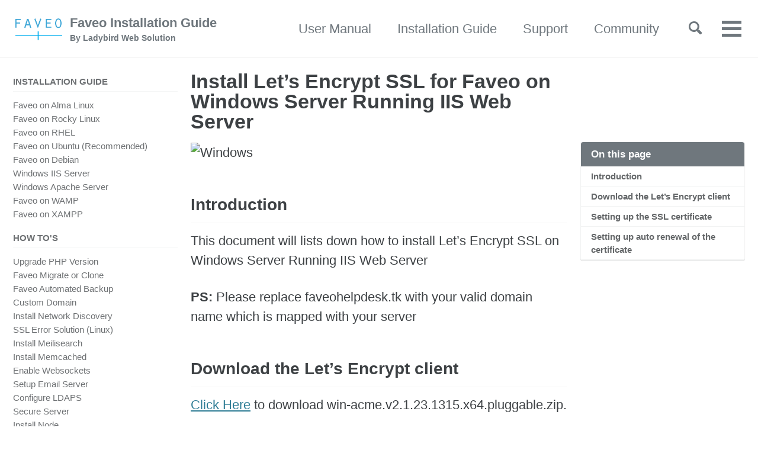

--- FILE ---
content_type: text/html; charset=utf-8
request_url: https://docs.faveohelpdesk.com/docs/installation/providers/enterprise/windows-iis-ssl/
body_size: 4516
content:
<!doctype html>
<!--
  Minimal Mistakes Jekyll Theme 4.19.2 by Michael Rose
  Copyright 2013-2019 Michael Rose - mademistakes.com | @mmistakes
  Free for personal and commercial use under the MIT license
  https://github.com/mmistakes/minimal-mistakes/blob/master/LICENSE
-->
<html lang="en" class="no-js">
  <head>
    <meta charset="utf-8">

<!-- begin _includes/seo.html --><title>Install Let’s Encrypt SSL for Faveo on Windows Server Running IIS Web Server - Faveo Installation Guide</title>
<meta name="description" content="">


  <meta name="author" content="Ladybird Web Solution Pvt Ltd">


<meta property="og:type" content="article">
<meta property="og:locale" content="en_US">
<meta property="og:site_name" content="Faveo Installation Guide">
<meta property="og:title" content="Install Let’s Encrypt SSL for Faveo on Windows Server Running IIS Web Server">
<meta property="og:url" content="https://docs.faveohelpdesk.com/docs/installation/providers/enterprise/windows-iis-ssl/">


  <meta property="og:description" content="">



  <meta property="og:image" content="https://docs.faveohelpdesk.com/assets/images/logo.png">



  <meta name="twitter:site" content="@faveohelpdesk">
  <meta name="twitter:title" content="Install Let’s Encrypt SSL for Faveo on Windows Server Running IIS Web Server">
  <meta name="twitter:description" content="">
  <meta name="twitter:url" content="https://docs.faveohelpdesk.com/docs/installation/providers/enterprise/windows-iis-ssl/">

  
    <meta name="twitter:card" content="summary">
    
      <meta name="twitter:image" content="https://docs.faveohelpdesk.com/assets/images/logo.png">
    
  

  



  <meta property="article:published_time" content="2026-01-14T07:55:39-05:00">



  <meta property="article:modified_time" content="2022-10-25T00:00:00-04:00">



  

  


<link rel="canonical" href="https://docs.faveohelpdesk.com/docs/installation/providers/enterprise/windows-iis-ssl/">




<script type="application/ld+json">
  {
    "@context": "https://schema.org",
    
      "@type": "Person",
      "name": "Ladybird Web Solution Pvt Ltd",
      "url": "https://docs.faveohelpdesk.com/",
      "sameAs": ["https://twitter.com/faveohelpdesk","https://www.facebook.com/faveohelpdesk"]
    
  }
</script>


  <meta name="google-site-verification" content="UQj93ERU9zgECodaaXgVpkjrFn9UrDMEzVamacSoQ8Y" />





<!-- end _includes/seo.html -->


<link href="/feed.xml" type="application/atom+xml" rel="alternate" title="Faveo Installation Guide Feed">

<!-- https://t.co/dKP3o1e -->
<meta name="viewport" content="width=device-width, initial-scale=1.0">

<script>
  document.documentElement.className = document.documentElement.className.replace(/\bno-js\b/g, '') + ' js ';
</script>

<!-- For all browsers -->
<link rel="stylesheet" href="/assets/css/main.css">

<!--[if IE]>
  <style>
    /* old IE unsupported flexbox fixes */
    .greedy-nav .site-title {
      padding-right: 3em;
    }
    .greedy-nav button {
      position: absolute;
      top: 0;
      right: 0;
      height: 100%;
    }
  </style>
<![endif]-->



    <!-- start custom head snippets -->

<!-- insert favicons. use https://realfavicongenerator.net/ -->

<!-- end custom head snippets -->

  </head>

  <body class="layout--single">
    <nav class="skip-links">
  <h2 class="screen-reader-text">Skip links</h2>
  <ul>
    <li><a href="#site-nav" class="screen-reader-shortcut">Skip to primary navigation</a></li>
    <li><a href="#main" class="screen-reader-shortcut">Skip to content</a></li>
    <li><a href="#footer" class="screen-reader-shortcut">Skip to footer</a></li>
  </ul>
</nav>

    <!--[if lt IE 9]>
<div class="notice--danger align-center" style="margin: 0;">You are using an <strong>outdated</strong> browser. Please <a href="https://browsehappy.com/">upgrade your browser</a> to improve your experience.</div>
<![endif]-->

    

<div class="masthead">
  <div class="masthead__inner-wrap">
    <div class="masthead__menu">
      <nav id="site-nav" class="greedy-nav">
        
          <a class="site-logo" href="/"><img src="/assets/images/logo.png" alt=""></a>
        
        <a class="site-title" href="/">
          Faveo Installation Guide
          <span class="site-subtitle">By Ladybird Web Solution</span>
        </a>
        <ul class="visible-links"><li class="masthead__menu-item">
              <a href="https://support.faveohelpdesk.com/knowledgebase">User Manual</a>
            </li><li class="masthead__menu-item">
              <a href="https://docs.faveohelpdesk.com/">Installation Guide</a>
            </li><li class="masthead__menu-item">
              <a href="https://support.faveohelpdesk.com/">Support</a>
            </li><li class="masthead__menu-item">
              <a href="https://community.faveohelpdesk.com/">Community</a>
            </li><li class="masthead__menu-item">
              <a href="https://developers.faveohelpdesk.com/">Developer Portal</a>
            </li><li class="masthead__menu-item">
              <a href="https://status.faveotools.com/status/updates/">Server Status</a>
            </li><li class="masthead__menu-item">
              <a href="https://www.faveohelpdesk.com/online-demo/">Demo</a>
            </li></ul>
        
        <button class="search__toggle" type="button">
          <span class="visually-hidden">Toggle search</span>
          <svg class="icon" width="16" height="16" xmlns="http://www.w3.org/2000/svg" viewBox="0 0 15.99 16">
            <path d="M15.5,13.12L13.19,10.8a1.69,1.69,0,0,0-1.28-.55l-0.06-.06A6.5,6.5,0,0,0,5.77,0,6.5,6.5,0,0,0,2.46,11.59a6.47,6.47,0,0,0,7.74.26l0.05,0.05a1.65,1.65,0,0,0,.5,1.24l2.38,2.38A1.68,1.68,0,0,0,15.5,13.12ZM6.4,2A4.41,4.41,0,1,1,2,6.4,4.43,4.43,0,0,1,6.4,2Z" transform="translate(-.01)"></path>
          </svg>
        </button>
        
        <button class="greedy-nav__toggle hidden" type="button">
          <span class="visually-hidden">Toggle menu</span>
          <div class="navicon"></div>
        </button>
        <ul class="hidden-links hidden"></ul>
      </nav>
    </div>
  </div>
</div>


    <div class="initial-content">
      



<div id="main" role="main">
  
  <div class="sidebar sticky">
  
  
    
      
      
      
      
    
    
      

<nav class="nav__list">
  
  <input id="ac-toc" name="accordion-toc" type="checkbox" />
  <label for="ac-toc">Toggle menu</label>
  <ul class="nav__items">
    
      <li>
        
          <span class="nav__sub-title">INSTALLATION GUIDE</span>
        

        
        <ul>
          
            <li><a href="/docs/helpers/choose-alma">Faveo on Alma Linux</a></li>
          
            <li><a href="/docs/helpers/choose-rocky">Faveo on Rocky Linux</a></li>
          
            <li><a href="/docs/helpers/choose-rhel">Faveo on RHEL</a></li>
          
            <li><a href="/docs/helpers/choose-ubuntu">Faveo on Ubuntu  (Recommended)</a></li>
          
            <li><a href="/docs/helpers/choose-debian">Faveo on Debian</a></li>
          
            <li><a href="/docs/installation/providers/enterprise/windows-iis">Windows IIS Server</a></li>
          
            <li><a href="/docs/installation/providers/enterprise/apache-windows">Windows Apache Server</a></li>
          
            <li><a href="/docs/installation/providers/enterprise/wamp-windows">Faveo on WAMP</a></li>
          
            <li><a href="/docs/installation/providers/enterprise/xampp-windows/">Faveo on XAMPP</a></li>
          
        </ul>
        
      </li>
    
      <li>
        
          <span class="nav__sub-title">How To's</span>
        

        
        <ul>
          
            <li><a href="/docs/helpers/choose-php/">Upgrade PHP Version</a></li>
          
            <li><a href="/docs/installation/providers/enterprise/generic-migration/">Faveo Migrate or Clone</a></li>
          
            <li><a href="/docs/helpers/choose-backup/">Faveo Automated Backup</a></li>
          
            <li><a href="/docs/helper/cname/">Custom Domain</a></li>
          
            <li><a href="/docs/installation/providers/enterprise/network-discovery">Install Network Discovery</a></li>
          
            <li><a href="/docs/installation/providers/enterprise/ssl-error">SSL Error Solution (Linux)</a></li>
          
            <li><a href="/docs/installation/providers/enterprise/meilisearch">Install Meilisearch</a></li>
          
            <li><a href="/docs/installation/providers/enterprise/memcached">Install Memcached</a></li>
          
            <li><a href="/docs/installation/providers/enterprise/websockets">Enable Websockets</a></li>
          
            <li><a href="/docs/helpers/email-server">Setup Email Server</a></li>
          
            <li><a href="/docs/helpers/ldaps">Configure LDAPS</a></li>
          
            <li><a href="/docs/helpers/server-hardening/home">Secure Server</a></li>
          
            <li><a href="/docs/helpers/node">Install Node</a></li>
          
            <li><a href="/docs/helpers/nats">Install NATS Server</a></li>
          
            <li><a href="/docs/installation/providers/enterprise/basic-troubleshooting-script">Troubleshooting script</a></li>
          
            <li><a href="/docs/installation/providers/enterprise/db-ssl-encryption">DB SSL and Encryption Setup</a></li>
          
            <li><a href="/docs/helpers/meshcentral">MeshCentral Setup</a></li>
          
        </ul>
        
      </li>
    
      <li>
        
          <span class="nav__sub-title">Kubernetes</span>
        

        
        <ul>
          
            <li><a href="/docs/installation/providers/enterprise/faveo-helpdesk-k8s/">Faveo on Kubernetes</a></li>
          
        </ul>
        
      </li>
    
      <li>
        
          <span class="nav__sub-title">Docker</span>
        

        
        <ul>
          
            <li><a href="/docs/installation/providers/enterprise/faveo-helpdesk-docker/">Faveo on Docker</a></li>
          
        </ul>
        
      </li>
    
  </ul>
</nav>

    
  
  </div>



  <article class="page" itemscope itemtype="https://schema.org/CreativeWork">
    <meta itemprop="headline" content="Install Let’s Encrypt SSL for Faveo on Windows Server Running IIS Web Server">
    <meta itemprop="description" content="">
    <meta itemprop="datePublished" content="2026-01-14T07:55:39-05:00">
    <meta itemprop="dateModified" content="2022-10-25T00:00:00-04:00">

    <div class="page__inner-wrap">
      
        <header>
          <h1 id="page-title" class="page__title" itemprop="headline">Install Let’s Encrypt SSL for Faveo on Windows Server Running IIS Web Server
</h1>
          
        </header>
      

      <section class="page__content" itemprop="text">
        
          <aside class="sidebar__right ">
            <nav class="toc">
              <header><h4 class="nav__title"><i class="fas fa-file-alt"></i> On this page</h4></header>
              <ul class="toc__menu">
  <li><a href="#introduction">Introduction</a></li>
  <li><a href="#download-the-lets-encrypt-client">Download the Let’s Encrypt client</a></li>
  <li><a href="#setting-up-the-ssl-certificate">Setting up the SSL certificate</a></li>
  <li><a href="#setting-up-auto-renewal-of-the-certificate">Setting up auto renewal of the certificate</a></li>
</ul>

            </nav>
          </aside>
        
        <p><img alt="Windows" src="https://upload.wikimedia.org/wikipedia/commons/thumb/e/e2/Windows_logo_and_wordmark_-_2021.svg/250px-Windows_logo_and_wordmark_-_2021.svg.png" width="200" /></p>

<h2 id="introduction">Introduction</h2>
<p>This document will lists down how to install Let’s Encrypt SSL on Windows Server Running IIS Web Server</p>

<p><strong>PS:</strong> Please replace faveohelpdesk.tk with your valid domain name which is mapped with your server</p>

<h2 id="download-the-lets-encrypt-client">Download the Let’s Encrypt client</h2>

<p><a href="https://www.win-acme.com/" target="_blank" rel="noopener">Click Here</a> to download win-acme.v2.1.23.1315.x64.pluggable.zip.</p>

<p><img alt="" src="https://raw.githubusercontent.com/ladybirdweb/faveo-server-images/master/_docs/installation/providers/enterprise/windows-images/winacme.png" /></p>

<h2 id="setting-up-the-ssl-certificate">Setting up the SSL certificate</h2>

<p>Extract the zip file under particular directory and RUN the wacs.exe application as Administrator.</p>

<p><img alt="" src="https://support.faveohelpdesk.com/ckeditor_attachements/2020/06/1592304791Screenshot%20from%202020-06-16%2016-21-04.png" /></p>

<p><strong>Step 1:</strong> Type N to generate new certificate.
<img alt="" src="https://support.faveohelpdesk.com/ckeditor_attachements/2020/06/1592304939ssl2.png" /></p>

<p><strong>Step 2:</strong> Select Option 1 that means install SSL for Default Web Site
<img alt="" src="https://support.faveohelpdesk.com/ckeditor_attachements/2020/06/1592305043ssl3.png" /></p>

<p><strong>Step 3:</strong> Select Option 1 this option will ask for which site you want to Install SSL.
<img alt="" src="https://support.faveohelpdesk.com/ckeditor_attachements/2020/06/1592305174ssl4.png" /></p>

<p><strong>Step 4:</strong> Press y to continue with the selection.
<img alt="" src="https://support.faveohelpdesk.com/ckeditor_attachements/2020/06/1592305273ssl5.png" /></p>

<h2 id="setting-up-auto-renewal-of-the-certificate">Setting up auto renewal of the certificate</h2>

<p>Lets encrypt installer will create the task scheduler entry
<img alt="" src="https://support.faveohelpdesk.com/ckeditor_attachements/2020/06/1592305421ssl6.png" /></p>

<p>Once SSL Installation is complete. You can see IIS (Internet Information Services) manager Site Bindings created.
<img alt="" src="https://support.faveohelpdesk.com/ckeditor_attachements/2020/06/1592305700ssl7.png" /></p>

        
      </section>

      <footer class="page__meta">
        
        


        
  <p class="page__date"><strong><i class="fas fa-fw fa-calendar-alt" aria-hidden="true"></i> Updated:</strong> <time datetime="2022-10-25">October 25, 2022</time></p>


      </footer>

      

      
  <nav class="pagination">
    
      <a href="/docs/installation/providers/enterprise/windows-apache-ssl/" class="pagination--pager" title="Install Self-Signed SSL for Faveo on Windows
">Previous</a>
    
    
      <a href="/docs/installation/providers/enterprise/windows-iis/" class="pagination--pager" title="Installing Faveo Helpdesk on Windows Server
">Next</a>
    
  </nav>

    </div>

    
  </article>

  
  
</div>

    </div>

    
      <div class="search-content">
        <div class="search-content__inner-wrap"><form class="search-content__form" onkeydown="return event.key != 'Enter';">
    <label class="sr-only" for="search">
      Enter your search term...
    </label>
    <input type="search" id="search" class="search-input" tabindex="-1" placeholder="Enter your search term..." />
  </form>
  <div id="results" class="results"></div></div>

      </div>
    

    <div id="footer" class="page__footer">
      <footer>
        <!-- start custom footer snippets -->

<!-- end custom footer snippets -->
        <div class="page__footer-follow">
  <ul class="social-icons">
    
      <li><strong>Follow:</strong></li>
    

    
      
        
          <li><a href="https://twitter.com/faveohelpdesk" rel="nofollow noopener noreferrer"><i class="fab fa-fw fa-twitter-square" aria-hidden="true"></i> Twitter</a></li>
        
      
        
          <li><a href="https://github.com/ladybirdweb" rel="nofollow noopener noreferrer"><i class="fab fa-fw fa-github" aria-hidden="true"></i> GitHub</a></li>
        
      
        
          <li><a href="https://instagram.com/faveohelpdesk" rel="nofollow noopener noreferrer"><i class="fab fa-fw fa-instagram" aria-hidden="true"></i> Instagram</a></li>
        
      
    

    <li><a href="/feed.xml"><i class="fas fa-fw fa-rss-square" aria-hidden="true"></i> Feed</a></li>
  </ul>
</div>

<div class="page__footer-copyright">&copy; 2026 Ladybird Web Solution Pvt Ltd. Powered by <a href="https://jekyllrb.com" rel="nofollow">Jekyll</a> &amp; <a href="https://mademistakes.com/work/minimal-mistakes-jekyll-theme/" rel="nofollow">Minimal Mistakes</a>.</div>

      </footer>
    </div>

    
  <script src="/assets/js/main.min.js"></script>
  <script src="https://kit.fontawesome.com/4eee35f757.js"></script>




<script src="/assets/js/lunr/lunr.min.js"></script>
<script src="/assets/js/lunr/lunr-store.js"></script>
<script src="/assets/js/lunr/lunr-en.js"></script>




  <script>
  window.ga=function(){ga.q.push(arguments)};ga.q=[];ga.l=+new Date;
  ga('create','UA-65420739-1','auto');
  ga('set', 'anonymizeIp', true);
  ga('send','pageview')
</script>
<script src="https://www.google-analytics.com/analytics.js" async></script>









  </body>
</html>


--- FILE ---
content_type: text/plain
request_url: https://www.google-analytics.com/j/collect?v=1&_v=j102&aip=1&a=1301454590&t=pageview&_s=1&dl=https%3A%2F%2Fdocs.faveohelpdesk.com%2Fdocs%2Finstallation%2Fproviders%2Fenterprise%2Fwindows-iis-ssl%2F&ul=en-us%40posix&dt=Install%20Let%E2%80%99s%20Encrypt%20SSL%20for%20Faveo%20on%20Windows%20Server%20Running%20IIS%20Web%20Server%20-%20Faveo%20Installation%20Guide&sr=1280x720&vp=1280x720&_u=YEBAAEABAAAAACAAI~&jid=1860748685&gjid=966195509&cid=1601627137.1769003673&tid=UA-65420739-1&_gid=1837209036.1769003673&_r=1&_slc=1&z=766965045
body_size: -452
content:
2,cG-H72GZCTVV8